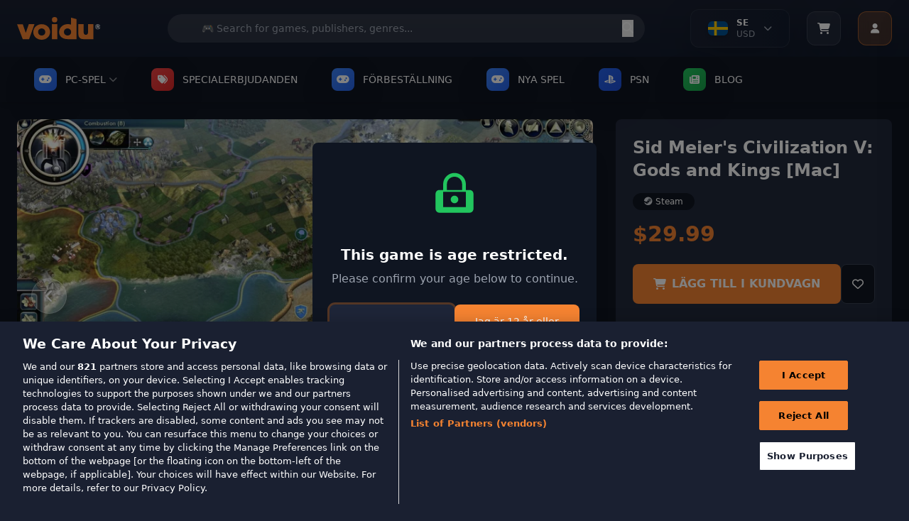

--- FILE ---
content_type: text/html; charset=utf-8
request_url: https://www.voidu.com/index.php?route=common/cart/info
body_size: 877
content:
<!-- Modern Cart Button -->
<button id="cart-button" onclick="openCartSidePanel()" class="relative bg-white/5 group-hover:bg-voidu-orange w-12 h-12 rounded-xl flex items-center justify-center transition-all duration-300 shadow-lg hover:shadow-voidu-orange/25 border border-white/10 hover:border-voidu-orange group">
    <i class="fa-solid fa-cart-shopping group-hover:text-white transition-colors"></i>
            <span id="cart-count" class="absolute -top-1 -right-1 bg-voidu-orange text-white text-xs w-5 h-5 rounded-full flex items-center justify-center transition-all hidden">0</span>
    </button>

<!-- Cart button functionality -->
<script>
function openCartSidePanel() {
    // Try to open side panel immediately
    if (typeof window.showCartSidePanel === 'function') {
        window.showCartSidePanel();
    } else if (typeof showCartSidePanel === 'function') {
        showCartSidePanel();
    } else {
        // Fallback: redirect to cart page
        window.location.href = 'https://www.voidu.com/index.php?route=checkout/cart';
    }
}
</script>

<!-- Hidden cart data for side panel (JSON format) -->
<script type="application/json" id="cart-data">
{
    "products": [
            ],
    "vouchers": [
            ],
    "totals": [
                {
            "title": "Pris",
            "text": "$0.00"
        },                {
            "title": "Total",
            "text": "$0.00"
        }            ],
    "text_items": "0\u0020artikel\u0020\u0028er\u0029\u0020\u002D\u0020\u00240.00",
    "text_items_count": 0,
    "cart_url": "https://www.voidu.com/index.php?route=checkout/cart",
    "checkout_url": "https://www.voidu.com/index.php?route=checkout/checkout"
}
</script>
